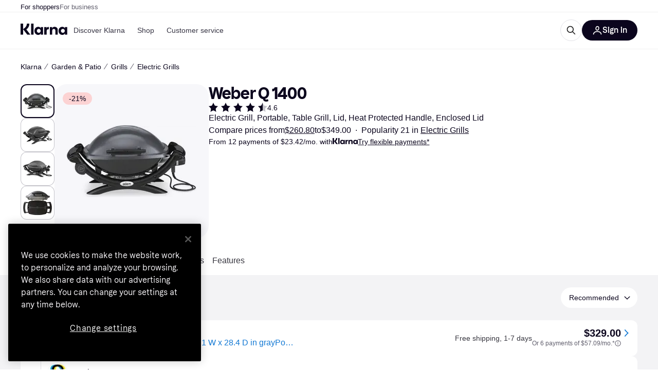

--- FILE ---
content_type: application/javascript
request_url: https://owp.klarna.com/static/62203-0561e1cb.js
body_size: 3037
content:
"use strict";(self.__LOADABLE_LOADED_CHUNKS__=self.__LOADABLE_LOADED_CHUNKS__||[]).push([["62203"],{33305(e,t,r){r.d(t,{D:()=>n});var n=r(1661)},1661(e,t,r){r.r(t),r.d(t,{OFFER_SORT_OPTIONS:()=>c,OFFER_SORT_PRESETS:()=>a,getProductDetailInitial:()=>o,getProductDetailInitialLite:()=>i,getProductDetailOffers:()=>l,getProductDetailOffersUrls:()=>u,getProductPriceLevel:()=>s}),r(18111),r(61701),r(22489),r(53921);var n=r(50181);let o=async(e,t,r)=>await (0,n.P)().get("product-detail-edge-rest",`/public/product-detail/v0/initial/${e}/${t}/${r}`),i=async(e,t)=>await (0,n.P)().get("product-detail-edge-rest",`/public/product-detail/v0/initial/lite/${e}/${t}`),c=["AVAILABILITY","CASHBACK","CHEAPEST_OFFER_FIRST","DELIVERY_TIME","MEMBERSHIP_LEVEL","MERCHANT_ID","MERCHANT_IS_PAYING","MERCHANT_REVIEW_SCORE","PRICE","PRICE_WITH_SHIPPING","RPC","RPC_THRESHOLD","SHIPPING_COST","STOCK_STATUS","WEIGHTED","WEIGHTED_PRICE","WEIGHTED_RPC","WEIGHTED_REVIEW","WITH_SHIPPING_COST"],a=["DELIVERY","PRICE","PRICE_WITH_SHIPPING","RECOMMENDED","RECOMMENDED_APP","RECOMMENDED_MARKET_ADJUSTED","RECOMMENDED_WITH_SHIPPING","RECOMMENDED_APP_WITH_SHIPPING","RECOMMENDED_MARKET_ADJUSTED_WITH_SHIPPING"],l=async(e,t,r)=>{var o,i,c,a,l,u,s;return await (0,n.P)().get("product-detail-edge-rest",`/public/product-detail/v0/offers/${e}/${t}`,{params:(u=function(e){for(var t=1;t<arguments.length;t++){var r=null!=arguments[t]?arguments[t]:{},n=Object.keys(r);"function"==typeof Object.getOwnPropertySymbols&&(n=n.concat(Object.getOwnPropertySymbols(r).filter(function(e){return Object.getOwnPropertyDescriptor(r,e).enumerable}))),n.forEach(function(t){var n;n=r[t],t in e?Object.defineProperty(e,t,{value:n,enumerable:!0,configurable:!0,writable:!0}):e[t]=n})}return e}({af_MERCHANT:null==r||null==(o=r.merchants)?void 0:o.map(({merchantId:e,enabled:t})=>t?e:void 0).filter(Boolean).join(","),af_MERCHANT_LABEL:null==r||null==(i=r.merchantLabels)?void 0:i.join(","),af_ORIGIN:null==r?void 0:r.origin,af_ITEM_CONDITION:null==r||null==(c=r.itemConditions)?void 0:c.join(","),af_STOCK_STATUS:null==r||null==(a=r.stockStatuses)?void 0:a.join(",")},Object.fromEntries(Array.isArray(null==r?void 0:r.attributeFilters)?r.attributeFilters.map(({attributeId:e,optionIds:t})=>[`af_${e}`,Array.isArray(t)?t.join(","):""]):[])),s=s={sortBy:null==r||null==(l=r.sortBy)?void 0:l.join(","),sortByPreset:null==r?void 0:r.sortByPreset},Object.getOwnPropertyDescriptors?Object.defineProperties(u,Object.getOwnPropertyDescriptors(s)):(function(e,t){var r=Object.keys(e);if(Object.getOwnPropertySymbols){var n=Object.getOwnPropertySymbols(e);r.push.apply(r,n)}return r})(Object(s)).forEach(function(e){Object.defineProperty(u,e,Object.getOwnPropertyDescriptor(s,e))}),u)})},u=async(e,t,r)=>await (0,n.P)().get("product-detail-edge-rest",`/public/product-detail/v0/offers/urls/${e}/${t}/${r}`),s=async(e,t,r)=>await (0,n.P)().get("product-detail-edge-rest",`/public/product-detail/v0/price/level/${e}/${t}?dealPercent=${r}`)},48483(e,t,r){r.d(t,{Sd:()=>n,U3:()=>i,g6:()=>o});let n=["ATTRIBUTE","COLOR"],o=["VERIFIED","CERTIFIED","KLARNA_MERCHANT","SAFE_BUY"],i=["IN_STOCK","BACKORDER","OUT_OF_STOCK","PREORDER","SPECIAL_ORDER","COLLECT_IN_STORE","UNKNOWN"]},18238(e,t,r){r.d(t,{G:()=>i,z:()=>o}),r(16280);var n=r(96540);let o=(0,n.createContext)(null),i=()=>{let e=(0,n.useContext)(o);if(!e)throw Error("useProductContext must be used within a ProductContextProvider");return e}},69505(e,t,r){r.d(t,{Q:()=>n});let n=(0,r(96540).createContext)({optimisticFilters:{},filters:{},setFilters:()=>null,filterCountAll:0,filterCountSheet:0})},63432(e,t,r){r.d(t,{l:()=>o}),r(18111),r(22489),r(26910);var n=r(48483);function o(e){var t,r,o,i;let c={sortByPreset:((e,t)=>{if(e){if("PRICE"===t)return"PRICE_WITH_SHIPPING";if("RECOMMENDED"===t)return"RECOMMENDED_WITH_SHIPPING";if("RECOMMENDED_MARKET_ADJUSTED"===t)return"RECOMMENDED_MARKET_ADJUSTED_WITH_SHIPPING"}return t})(e.priceWithShipping,e.sort),sortBy:e.sortBy};return e.sortBy&&(c.sortByPreset=void 0),o=function(e){for(var t=1;t<arguments.length;t++){var r=null!=arguments[t]?arguments[t]:{},n=Object.keys(r);"function"==typeof Object.getOwnPropertySymbols&&(n=n.concat(Object.getOwnPropertySymbols(r).filter(function(e){return Object.getOwnPropertyDescriptor(r,e).enumerable}))),n.forEach(function(t){var n;n=r[t],t in e?Object.defineProperty(e,t,{value:n,enumerable:!0,configurable:!0,writable:!0}):e[t]=n})}return e}({},c),i=i={stockStatuses:(t=e.stock,r=e.priceWithShipping,t?[t]:r?n.U3.filter(e=>"COLLECT_IN_STORE"!==e&&"OUT_OF_STOCK"!==e):void 0),origin:e.origin,attributeFilters:e.attributes,merchantLabels:e.merchantLabels,itemConditions:(e=>{switch(e){case"NEW":default:return["NEW","UNKNOWN"];case"ALL":return["NEW","UNKNOWN","USED","REFURBISHED"]}})(e.itemCondition),merchants:e.merchants},Object.getOwnPropertyDescriptors?Object.defineProperties(o,Object.getOwnPropertyDescriptors(i)):(function(e,t){var r=Object.keys(e);if(Object.getOwnPropertySymbols){var n=Object.getOwnPropertySymbols(e);r.push.apply(r,n)}return r})(Object(i)).forEach(function(e){Object.defineProperty(o,e,Object.getOwnPropertyDescriptor(i,e))}),o}},98865(e,t,r){r.d(t,{O:()=>i});var n=r(96540),o=r(69505);let i=()=>(0,n.useContext)(o.Q)},21782(e,t,r){r.d(t,{ZV:()=>p,qx:()=>b,r4:()=>f}),r(18111),r(22489);var n=r(24880),o=r(97286),i=r(33305),c=r(18238),a=r(86424),l=r(24287),u=r(99930);function s(e){for(var t=1;t<arguments.length;t++){var r=null!=arguments[t]?arguments[t]:{},n=Object.keys(r);"function"==typeof Object.getOwnPropertySymbols&&(n=n.concat(Object.getOwnPropertySymbols(r).filter(function(e){return Object.getOwnPropertyDescriptor(r,e).enumerable}))),n.forEach(function(t){var n;n=r[t],t in e?Object.defineProperty(e,t,{value:n,enumerable:!0,configurable:!0,writable:!0}):e[t]=n})}return e}function O(e,t){return t=null!=t?t:{},Object.getOwnPropertyDescriptors?Object.defineProperties(e,Object.getOwnPropertyDescriptors(t)):(function(e,t){var r=Object.keys(e);if(Object.getOwnPropertySymbols){var n=Object.getOwnPropertySymbols(e);r.push.apply(r,n)}return r})(Object(t)).forEach(function(r){Object.defineProperty(e,r,Object.getOwnPropertyDescriptor(t,r))}),e}let p="product-detail-offers",b=(0,u.Ib)(p,async(e,t,r)=>{var n,o;let c=await i.D.getProductDetailOffers(e,t,r);return(0,a.c5)("pl").apple_storefront_merchant_filter?O(s({},c.data),{offers:null==(o=c.data)||null==(n=o.offers)?void 0:n.filter(e=>e.merchantId!==(0,a.c5)("pl").apple_storefront_merchant_filter)}):c.data},{placeholderData:n.rX}),f=(e,{enabled:t=!0}={})=>{let{productId:r}=(0,c.G)(),n=(0,l.gI)();return(0,o.I)(O(s({},b(n,r,e)),{enabled:t}))}},77360(e,t,r){r.d(t,{H:()=>i});var n=r(96540),o=r(50443);let i=()=>{let{data:e}=(0,o.v)();return(0,n.useMemo)(()=>null==e?void 0:e.offersSummary,[null==e?void 0:e.offersSummary])}},50443(e,t,r){r.d(t,{v:()=>c});var n=r(63432),o=r(98865),i=r(21782);let c=({enabled:e=!0}={})=>{let{filters:t}=(0,o.O)();return(0,i.r4)((0,n.l)(t),{enabled:e})}},55382(e,t,r){r.d(t,{n:()=>o});var n=r(66479);let o=()=>{let{categoryId:e="",productId:t=""}=(0,n.Ve)();return{categoryId:e,productId:t}}},26180(e,t,r){r.d(t,{Dn:()=>O,_K:()=>u,gk:()=>p});var n=r(97286),o=r(33305),i=r(24287),c=r(28788),a=r(99930),l=r(55382);let u="product-detail-initial",s=e=>(0,a.Ib)(u,async(e,t,r)=>{var n,i;if(!r||!t)throw new c.N;let a=await o.D.getProductDetailInitial(e,t,r);return n=function(e){for(var t=1;t<arguments.length;t++){var r=null!=arguments[t]?arguments[t]:{},n=Object.keys(r);"function"==typeof Object.getOwnPropertySymbols&&(n=n.concat(Object.getOwnPropertySymbols(r).filter(function(e){return Object.getOwnPropertyDescriptor(r,e).enumerable}))),n.forEach(function(t){var n;n=r[t],t in e?Object.defineProperty(e,t,{value:n,enumerable:!0,configurable:!0,writable:!0}):e[t]=n})}return e}({},a.data),i=i={status:a.status},Object.getOwnPropertyDescriptors?Object.defineProperties(n,Object.getOwnPropertyDescriptors(i)):(function(e,t){var r=Object.keys(e);if(Object.getOwnPropertySymbols){var n=Object.getOwnPropertySymbols(e);r.push.apply(r,n)}return r})(Object(i)).forEach(function(e){Object.defineProperty(n,e,Object.getOwnPropertyDescriptor(i,e))}),n},e),O=s(),p=e=>{let t=(0,i.gI)(),{categoryId:r,productId:o}=(0,l.n)(),c=s(e);return(0,n.I)(c(t,r,o))}},74870(e,t,r){r.d(t,{Ni:()=>b,k_:()=>O,ox:()=>p,sA:()=>s});var n=r(68726),o=r(77360),i=r(24287),c=r(96540),a=r(26180);function l(e){for(var t=1;t<arguments.length;t++){var r=null!=arguments[t]?arguments[t]:{},n=Object.keys(r);"function"==typeof Object.getOwnPropertySymbols&&(n=n.concat(Object.getOwnPropertySymbols(r).filter(function(e){return Object.getOwnPropertyDescriptor(r,e).enumerable}))),n.forEach(function(t){var n;n=r[t],t in e?Object.defineProperty(e,t,{value:n,enumerable:!0,configurable:!0,writable:!0}):e[t]=n})}return e}let u=e=>{let{data:t}=(0,a.gk)({select:e,notifyOnChangeProps:["data"]});return t},s=()=>u(e=>e),O=()=>u(e=>e.breadCrumbs),p=()=>{let e=(0,i.JK)(),t=(0,o.H)();return u((0,c.useCallback)(r=>{if(r.commonData){var o,i,c;let a=null==t?void 0:t.minPriceInStock;if(!a||!e)return r.commonData;let u={product:{price:(0,n.$gu)({price:parseFloat(null==a?void 0:a.amount),locale:e,currency:null==a?void 0:a.currency})}};return i=l({},r.commonData),c=c={head:l({},null==(o=r.commonData)?void 0:o.head,u)},Object.getOwnPropertyDescriptors?Object.defineProperties(i,Object.getOwnPropertyDescriptors(c)):(function(e,t){var r=Object.keys(e);if(Object.getOwnPropertySymbols){var n=Object.getOwnPropertySymbols(e);r.push.apply(r,n)}return r})(Object(c)).forEach(function(e){Object.defineProperty(i,e,Object.getOwnPropertyDescriptor(c,e))}),i}},[e,null==t?void 0:t.minPriceInStock]))},b=()=>{let e=u(e=>e.productRanks);return(null==e?void 0:e.productSubcategoryRank)||(null==e?void 0:e.productCategoryRank)}},66479(e,t,r){r.d(t,{$E:()=>c,PT:()=>a,Ve:()=>u,jy:()=>l}),r(62953),r(27495),r(25440);var n=r(79120),o=r(3433),i=r(66799);function c({categoryId:e,categoryName:t="category",pathname:r}){let o=r.includes(`cl${e}`)?`cl${e}`:e;return encodeURI((0,i.mk)((0,n.i4)(`/cl/${o}/${t}`)))}let a=e=>e&&!isNaN(Number(e)),l=e=>{let t,r;return"categoryIdDashProductId"in e?[t,r]=e.categoryIdDashProductId.split("-"):(t=e.categoryId.replace("cl",""),r=e.productId),{categoryId:t,productId:r}},u=()=>l((0,o.g)())},28788(e,t,r){r.d(t,{N:()=>n}),r(16280);class n extends Error{constructor(){super("Query was called with one or more invalid arguments"),function(e,t,r){t in e?Object.defineProperty(e,t,{value:r,enumerable:!0,configurable:!0,writable:!0}):e[t]=r}(this,"status",void 0),this.name="InvalidQueryArgumentError",this.status=400,Error.captureStackTrace&&Error.captureStackTrace(this,n)}}}}]);